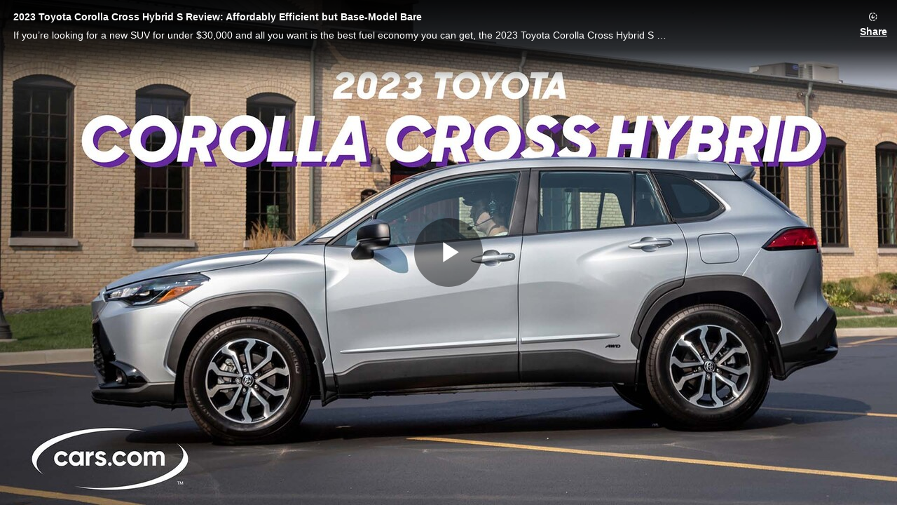

--- FILE ---
content_type: text/vtt
request_url: https://house-fastly-signed-us-east-1-prod.brightcovecdn.com/media/v1/hls/v7/clear/1578086878/2d6582f8-899d-4cbc-b33e-0c1d6a225c97/5b5601a8-00de-4a80-a363-10bab9ad2d6d/segment0.vtt?fastly_token=Njk3NGI3MWRfODRiZWZkZWM4ZjRiYmYxMDhhYmY0NmEyNDg4NGQxZTJkZDQxM2NmYWFjZTZmOTdmNDdmMDJlZDRkZDI2Y2VmOF8vL2hvdXNlLWZhc3RseS1zaWduZWQtdXMtZWFzdC0xLXByb2QuYnJpZ2h0Y292ZWNkbi5jb20vbWVkaWEvdjEvaGxzL3Y3L2NsZWFyLzE1NzgwODY4NzgvMmQ2NTgyZjgtODk5ZC00Y2JjLWIzM2UtMGMxZDZhMjI1Yzk3LzViNTYwMWE4LTAwZGUtNGE4MC1hMzYzLTEwYmFiOWFkMmQ2ZC8%3D
body_size: 274
content:
WEBVTT
X-TIMESTAMP-MAP=LOCAL:00:00:00.000,MPEGTS:0

1
00:00.300 --> 00:03.360
<v ->This is the 2023 Toyota Corolla Cross Hybrid,</v>

2
00:03.360 --> 00:05.850
and we recently drove it as part of a comparison test

3
00:05.850 --> 00:08.250
of six affordable small SUVs.

4
00:08.250 --> 00:09.498
Here's what our editors thought.

5
00:09.498 --> 00:11.998
(light music)

6
00:18.000 --> 00:20.730
What do we like about this car?

7
00:20.730 --> 00:24.030
<v ->Oh, well, that is a very short list.</v>

8
00:24.030 --> 00:27.030
For me, the multimedia system was nice.

9
00:27.030 --> 00:29.940
It was very straightforward, easy to figure out.

10
00:29.940 --> 00:30.000
Everything was within easy reach.

